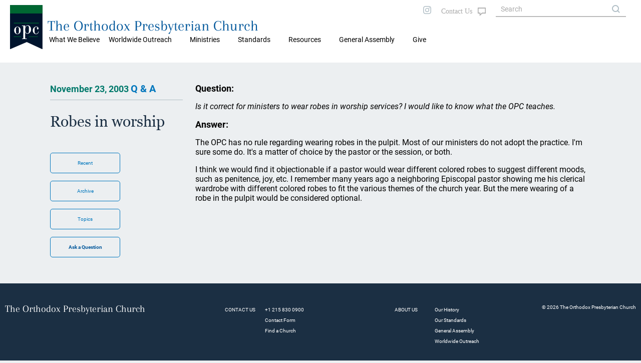

--- FILE ---
content_type: text/html; charset=UTF-8
request_url: https://opc.org/qa.html?question_id=97
body_size: 20009
content:
<!DOCTYPE html>
<html lang="en">
<head>

<title>Question &amp; Answer: The Orthodox Presbyterian Church</title>
<meta property="twitter:card" content="summary_large_image" />
<meta property="twitter:title" content="Question &amp; Answer: The Orthodox Presbyterian Church" />
<meta property="twitter:description" content="We're the Orthodox Presbyterian Church. Our purpose is simple: to bring glory to God through our churches and individual lives to make known to the world the good news of salvation through Jesus Christ" />
<meta property="twitter:image" content="https://opc.org/images/opc-meta-image.png" />
<meta property="og:type" content="website" />
<meta property="og:url" content="https://opc.org/qa.html?question_id=97" />
<meta property="og:title" content="Question &amp; Answer: The Orthodox Presbyterian Church" />
<meta property="og:description" content="We're the Orthodox Presbyterian Church. Our purpose is simple: to bring glory to God through our churches and individual lives to make known to the world the good news of salvation through Jesus Christ" />
<meta property="og:image" content="https://opc.org/images/opc-meta-image.png" />
<meta property="og:image:width" content="800" />
<meta property="og:image:height" content="400" />
<meta http-equiv="X-UA-Compatible" content="IE=edge" />
<meta http-equiv="Content-Type" content="text/html; charset=utf-8" />
<meta name="viewport" content="initial-scale=1.0, width=device-width" />
<link rel="stylesheet" type="text/css" href="/style-2020.css" />
<link rel="stylesheet" type="text/css" href="/style-maps.css" />
<link rel="stylesheet" type="text/css" href="/style-tooltips.css" />
<link rel="stylesheet" type="text/css" href="/jquery-ui.min.css" />
<link rel="shortcut icon" type="image/svg" href="/images/style2020/opc-2014-logo.svg">
<script src="/js/jquery-3.5.1.min.js"></script>
<script src="/js/jquery-ui.min.js"></script>
<script src="/scripts/mobMenu.js"></script>
<script src="/scripts/effects.js"></script>
</head>
<body>

<div class="header mobile">
  <div class="header fixedouter">
    <div class="header fixedinner">
       <div class="menuicon"></div>
       <div class="searchicon">
       </div>
       <div class="title mobile"><span><a href="/">The Orthodox Presbyterian Church</a></span></div>
       <div class="logo mobile"><a href="/"><img class="logo mobile" alt="OPC" src="/images/style2020/opc-2014-logo.svg" /></a></div>
       <div class="mobSearchOuter displayNone">
         <div class="mobSearchControls">
           <div class="mobSearchClose"></div>
         </div>
             <form action="/search.html" method="post" name="mobSiteSearch">
           <div class="mobSiteSearch">
                <input class="siteSearch" type="text" autocomplete="off" name="keywords" value="" placeholder="Search OPC.org" title="Matches against any of the words, i.e., logical OR, unless enclosed in quotes.">
                <input type="button" class="searchControl" onClick="mobSiteSearch.submit();" value="search" name="search" />
           </div>
             </form>
       </div>
       <div class="mobMenuOuter displayNone">
         <div class="mobMenuControls">
           <div class="mobMenuClose"></div>
           <div class="mobMenuIconClose"></div>
         </div>
         <div class="mobMenu">
            <div class='mobMenu1'><span>What We Believe</span>
<div class='mobMenu2'><a href='/about.html'>About the OPC</a></div>
<div class='mobMenu2'><a href='/goodnews.html'>Gospel Tracts</a></div>
</div>
<div class='mobMenu1'><span>Worldwide Outreach</span>
<div class='mobMenu2'><a href='/committee_wwo.html'>Worldwide Outreach</a></div>
<div class='mobMenu2'><a href='/committee_ce.html'>Christian Education</a></div>
<div class='mobMenu2'><a href='/committee_fm.html'>Foreign Missions</a></div>
<div class='mobMenu2'><a href='/committee_hm.html'>Home Missions</a></div>
</div>
<div class='mobMenu1'><span>Ministries</span>
<div class='mobMenu2'><a href='/chaplain/index.html'>Chaplains and Military Personnel</a></div>
<div class='mobMenu2'><a href='https://opccmc.org'>Ministerial Care</a></div>
<div class='mobMenu2'><a href='https://opccdm.org'>Diaconal Ministries</a></div>
<div class='mobMenu2'><a href='/planned_giving.html'>Planned Giving</a></div>
<div class='mobMenu2'><a href='/historian.html'>Historian</a></div>
<div class='mobMenu2'><a href='https://www.opcstm.org'>Short-Term Missions</a></div>
<div class='mobMenu2'><a href='https://www.opcdisasterresponse.org'>Disaster Response</a></div>
<div class='mobMenu2'><a href='/icr.html'>Inter-Church Relations</a></div>
</div>
<div class='mobMenu1'><span>Standards</span>
<div class='mobMenu2'><a href='/bible.html'>Searchable Bible</a></div>
<div class='mobMenu2'><a href='/confessions.html'>Confessions and Catechisms</a></div>
<div class='mobMenu2'><a href='/order.html'>Book of Church Order</a></div>
</div>
<div class='mobMenu1'><span>Resources</span>
<div class='mobMenu2'><a href='/locator.html'>Church Directory</a></div>
<div class='mobMenu2'><a href='/devotional.html'>Daily Devotional</a></div>
<div class='mobMenu2'><a href='/audiosermons.html'>Audio Sermons</a></div>
<div class='mobMenu2'><a href='https://trinitypsalterhymnal.org'>Trinity Psalter Hymnal</a></div>
<div class='mobMenu2'><a href='/hymnal.html'>Trinity Hymnal</a></div>
<div class='mobMenu2'><a href='/goodnews.html'>Gospel Tracts</a></div>
<div class='mobMenu2'><a href='/cce/camps.html'>Camps and Conferences</a></div>
<div class='mobMenu2'><a href='https://store.opc.org'>Publications</a></div>
<div class='mobMenu2'><a href='/review.html?target=latest'>Book Reviews</a></div>
<div class='mobMenu2'><a href='/guardian.html'>Presbyterian Guardian</a></div>
<div class='mobMenu2'><a href='/newsletter.html'>Newsletter</a></div>
<div class='mobMenu2'><a href='https://repod.opc.org'>Ruling Elder Podcast</a></div>
<div class='mobMenu2'><a href='https://www.thereformeddeacon.org/'>Reformed Deacon Podcast</a></div>
<div class='mobMenu2'><a href='/cce/TheClerkandHisWork.pdf'>The Work of the Clerk</a></div>
<div class='mobMenu2'><a href='/about.html'>About the OPC</a></div>
<div class='mobMenu2'><a href='http://gcp.org/'>Great Commission Publications</a></div>
</div>
<div class='mobMenu0 mobLower'><a href='/ga.html'>General Assembly</a></div>
<div class='mobMenu0 mobLower'><a href='https://give.opc.org'>Give</a></div>
         </div>
        </div>
     </div>
   </div>
</div>
 <div class="header desktop">
         <div class="topmenu">
           <div class="maintopmenu">&nbsp;</div>

           <div class='maintopmenu hasmenu'>What We Believe
<div class="topmenuitemscontainer"><div class="topmenuitems"><div class="divTable"><div class="divTableBody"><div class="divTableRow"><div class='divTableCell'><a href='/about.html'>About the OPC</a></div><div class='divTableCell'><a href='/goodnews.html'>Gospel Tracts</a></div></div></div></div></div></div></div><div class='maintopmenu hasmenu'>Worldwide Outreach
<div class="topmenuitemscontainer"><div class="topmenuitems"><div class="divTable"><div class="divTableBody"><div class="divTableRow"><div class='divTableCell'><a href='/committee_wwo.html'>Worldwide Outreach</a></div><div class='divTableCell'><a href='/committee_ce.html'>Christian Education</a></div></div><div class="divTableRow"><div class='divTableCell'><a href='/committee_fm.html'>Foreign Missions</a></div><div class='divTableCell'><a href='/committee_hm.html'>Home Missions</a></div></div></div></div></div></div></div><div class='maintopmenu hasmenu'>Ministries
<div class="topmenuitemscontainer"><div class="topmenuitems"><div class="divTable"><div class="divTableBody"><div class="divTableRow"><div class='divTableCell'><a href='/chaplain/index.html'>Chaplains and Military Personnel</a></div><div class='divTableCell'><a href='https://opccmc.org'>Ministerial Care</a></div></div><div class="divTableRow"><div class='divTableCell'><a href='https://opccdm.org'>Diaconal Ministries</a></div><div class='divTableCell'><a href='/planned_giving.html'>Planned Giving</a></div></div><div class="divTableRow"><div class='divTableCell'><a href='/historian.html'>Historian</a></div><div class='divTableCell'><a href='https://www.opcstm.org'>Short-Term Missions</a></div></div><div class="divTableRow"><div class='divTableCell'><a href='https://www.opcdisasterresponse.org'>Disaster Response</a></div><div class='divTableCell'><a href='/icr.html'>Inter-Church Relations</a></div></div></div></div></div></div></div><div class='maintopmenu hasmenu'>Standards
<div class="topmenuitemscontainer"><div class="topmenuitems"><div class="divTable"><div class="divTableBody"><div class="divTableRow"><div class='divTableCell'><a href='/bible.html'>Searchable Bible</a></div><div class='divTableCell'><a href='/confessions.html'>Confessions and Catechisms</a></div></div><div class="divTableRow"><div class='divTableCell'><a href='/order.html'>Book of Church Order</a></div></div></div></div></div></div></div><div class='maintopmenu hasmenu'>Resources
<div class="topmenuitemscontainer"><div class="topmenuitems"><div class="divTable"><div class="divTableBody"><div class="divTableRow"><div class='divTableCell'><a href='/locator.html'>Church Directory</a></div><div class='divTableCell'><a href='/devotional.html'>Daily Devotional</a></div></div><div class="divTableRow"><div class='divTableCell'><a href='/audiosermons.html'>Audio Sermons</a></div><div class='divTableCell'><a href='https://trinitypsalterhymnal.org'>Trinity Psalter Hymnal</a></div></div><div class="divTableRow"><div class='divTableCell'><a href='/hymnal.html'>Trinity Hymnal</a></div><div class='divTableCell'><a href='/goodnews.html'>Gospel Tracts</a></div></div><div class="divTableRow"><div class='divTableCell'><a href='/cce/camps.html'>Camps and Conferences</a></div><div class='divTableCell'><a href='https://store.opc.org'>Publications</a></div></div><div class="divTableRow"><div class='divTableCell'><a href='/review.html?target=latest'>Book Reviews</a></div><div class='divTableCell'><a href='/guardian.html'>Presbyterian Guardian</a></div></div><div class="divTableRow"><div class='divTableCell'><a href='/newsletter.html'>Newsletter</a></div><div class='divTableCell'><a href='https://repod.opc.org'>Ruling Elder Podcast</a></div></div><div class="divTableRow"><div class='divTableCell'><a href='https://www.thereformeddeacon.org/'>Reformed Deacon Podcast</a></div><div class='divTableCell'><a href='/cce/TheClerkandHisWork.pdf'>The Work of the Clerk</a></div></div><div class="divTableRow"><div class='divTableCell'><a href='/about.html'>About the OPC</a></div><div class='divTableCell'><a href='http://gcp.org/'>Great Commission Publications</a></div></div></div></div></div></div></div><div class='maintopmenu nomenu'><a href='/ga.html'>General Assembly</a></div><div class='maintopmenu nomenu'><a href='https://give.opc.org'>Give</a></div>         </div>
  <div class="logotitlefillertop">
  </div>
  <div class="logotitlecontainer">
    <div class="logotitle">
     <div class="logo"><a href="/"><img class="logo" alt="OPC" src="/images/style2020/opc-2014-logo.svg" /></a></div>
     <div class="title"><a href="/">The Orthodox Presbyterian Church</a>
     </div>
    </div>
   <!--
     <div class="topmenulinks">
         <div class="toplinks">
            <a class="toplinks" href="/features.html">FEATURE ARTICLES</a>
            <a class="toplinks" href="/nh.html">NEW HORIZONS</a>
            <a class="toplinks" href="/os.html">ORDAINED SERVANT</a>
            <a class="toplinks" href="/news.html">NEWS</a>
            <a class="toplinks" href="https://give.opc.org">GIVE</a>
         </div> 
    </div>
    -->
  </div>
  <div class="logotitlefillerbottom">
  </div>
</div>
<div class="topright desktop">
  <div class="socialicons">
     <a href="https://instagram.com/orthodoxpresbyterianchurch/"><img src="/images/style2020/instagram-gray.svg" alt="i" /></a>
 <!--
     <a href="https://twitter.com"><img src="/images/twitter-gray.svg" alt="t" /></a>
     <a href="https://facebook.com"><img src="/images/facebook-gray.svg" alt="f" /></a>
 -->
  </div>
  <div class="contactUs">
       <a class="fill" href="/contact_info_page.html"></a>
   </div>
  <div class="siteSearch">
      <form action="/search.html" method="post" name="sitesearch">
          <input class="siteSearch" type="text" size="20" maxlength="100" name="keywords" value="" placeholder="Search" title="Matches against any of the words, i.e., logical OR, unless enclosed in quotes.">
      </form>
  </div>

</div>

<div class="breadCrumb desktop"><a href="index.html">Home</a> &#187; News</div>
<div class="theMain insidePage">

<div class="blockContainer">
<div class="infoBlock">
<h1><span class="date">November 23, 2003 </span><a href="/qa.html">Q &amp; A</a></h1><h2>Robes in worship</h2><div class="navButtons desktop">
<span class="navButton popupArchive">Recent</span>
<a class="navButton" href="/qa.html?year=2003">Archive</a>
<a class="navButton" href="/qa.html?atype=topic">Topics</a>
<span class="navButton">
      <form class="QAAsk" action="/contact_handler.php" method="post" name="pose_a_question">
          <input type="hidden" name="contact_step" value="2" />
          <input type="hidden" name="question" value="theology" />
          <input class="QAAsk" type="submit" name="submit" value="Ask a Question" />
      </form>
</span>
</div>
</div><div class="mainBlock">
<p><h2>Question:</h2></p>
<p><i>Is it correct for ministers to wear robes in worship services?  I would like to know what the OPC teaches.</i></p>
<p><h2>Answer:</h2></p>
<p></p>
<p>The OPC has no rule regarding wearing robes in the pulpit.  Most of our ministers do not adopt the practice.  I'm sure some do.  It's a matter of choice by the pastor or the session, or both.</p>
<p></p>
<p>I think we would find it objectionable if a pastor would wear different colored robes to suggest different moods, such as penitence, joy, etc.  I remember many years ago a neighboring Episcopal pastor showing me his clerical wardrobe with different colored robes to fit the various themes of the church year.  But the mere wearing of a robe in the pulpit would be considered optional. </p>
<p></p>
<p>&nbsp;</p>
<div class="popupArchive">
<div class="archiveContainer">
<div class="archiveHeader">
<h1>Recent Questions</h1>
</div>
<div class="archiveContents">
<p class="archDate">March 19, 2024</p><p class="archTitle"><a href="/qa.html?question_id=578">Why is there death?</a></p><p class="archDate">March 03, 2023</p><p class="archTitle"><a href="/qa.html?question_id=688">Justice Postponed?</a></p><p class="archDate">November 19, 2022</p><p class="archTitle"><a href="/qa.html?question_id=687">Who said, “Let there be light”?</a></p><p class="archDate">May 26, 2022</p><p class="archTitle"><a href="/qa.html?question_id=686">Evidence That Jesus Was Not Crucified or Resurrected</a></p><p class="archDate">February 15, 2022</p><p class="archTitle"><a href="/qa.html?question_id=685">Is salvation the result of divine election?</a></p><p class="archDate">December 21, 2021</p><p class="archTitle"><a href="/qa.html?question_id=684">Why Not Display Crosses on Church Buildings?</a></p><p class="archDate">July 24, 2021</p><p class="archTitle"><a href="/qa.html?question_id=683">Are Church Records Public?</a></p></div>
</div>
</div>
<div class="navButtons mobile">
<span class="navButton popupArchive">Recent</span>
<a class="navButton" href="/qa.html">Archive</a>
<a class="navButton" href="/qa.html?atype=topic">Topics</a>
<span class="navButton">
      <form class="QAAsk" action="/contact_handler.php" method="post" name="pose_a_question">
          <input type="hidden" name="contact_step" value="2" />
          <input type="hidden" name="question" value="theology" />
          <input class="QAAsk" type="submit" name="submit" value="Ask a Question" />
      </form>
</span>
</div>
</div>
</div>
</div> <!-- end theMain.insidePage -->
  <div class="opcFooter desktop">
    <div class="cardsFooter">
      <div class="cardFooter">
        <div class="SiteName"><p class="SiteName"><a href="/">The Orthodox Presbyterian Church</a></p></div>
      </div>
      <div class="cardFooter">
        <div class="footerSect">
          <div class="footerSectLeft"><p>CONTACT US</p></div>
            <div class="footerSectRight">
               <p>+1&nbsp;215&nbsp;830&nbsp;0900</p>
               <p><a href="/contact_info_page.html">Contact Form</a></p>
               <p><a href="/locator.html">Find a Church</a></p>
          </div>
         </div>
       </div>
      <div class="cardFooter">
        <div class="footerSect">
          <div class="footerSectLeft">
           <p>ABOUT US</p>
          </div>
          <div class="footerSectRight">
             <p><a href="/historian.html">Our History</a></p>
             <p><a href="/standards.html">Our Standards</a></p>
             <p><a href="/ga.html">General Assembly</a></p>
            <!-- <p><a href="/ga.html">Our Ministries</a></p> -->
             <p><a href="/committee_wwo.html">Worldwide Outreach</a></p>
             <p>&nbsp;</p>
         </div>
        </div>
      </div>
<!--
      <div class="cardFooter">
        <div class="footerSect">
          <div class="footerSectLeft">
           <p>INFORMATION</p>
          </div>
          <div class="footerSectRight">
             <p><a href="/privacy">Privacy Policy</a></p>
             <p><a href="/terms.html">Terms &amp; Conditions</a></p>
             <p><a href="/press.html">Press Enquiries</a></p>
         </div>
        </div>
      </div>
      <div class="cardFooter">
        <div class="footerSect">
          <div class="footerSectLeft">
           <p>&nbsp;</p>
          </div>
          <div class="footerSectRight">
             <p>
                <span class="socialicons">
                   <a href="https://instagram.com/"><img src="/images/style2020/instagram-white.svg" alt="i" /></a>
                   <a href="https://twitter.com"><img src="/images/style2020/twitter-white.svg" alt="i" /></a>
                   <a href="https://facebook.com"><img src="/images/style2020/facebook-white.svg" alt="i" /></a>
                </span>
             </p>
         </div>
        </div>
      </div>
-->
         <p class="copyright text10">&copy; 2026&nbsp;The Orthodox Presbyterian Church</p>
    </div>
  </div>
  <div class="opcFooter mobile">
  <div class="opcFooterBG">
    <div class="cardsFooter">
      <div class="cardFooter">
         <a href="/locator.html"><img src="/images/style2020/map-search-outline.svg" alt="Search" /></a>
         <p><a href="/locator.html">CHURCHES</a></p>
         <p class="mobCopy">&copy; 2020 OPC</p>
      </div>
      <div class="cardFooter">
         <a href="/standards.html"><img src="/images/style2020/book-multiple.svg" alt="STDS" /></a>
         <p><a href="/standards.html">STANDARDS</a></p>
      </div>
      <div class="cardFooter">
         <a href="/nh.html"><img src="/images/style2020/weather-sunset.svg" alt="NEW HORIZ" /></a>
         <p><a href="/nh.html">NEW HORIZONS</a></p>
      </div>
      <div class="cardFooter">
         <a href="/os.html"><img src="/images/style2020/OS-outline.svg" alt="OS" /></a>
         <p><a href="/os.html">ORDAINED SERVANT</a></p>
      </div>
      <div class="cardFooter">
         <a href="/news.html"><img src="/images/style2020/newspaper.svg" alt="NEW HORIZ" /></a>
         <p><a href="/news.html">NEWS</a></p>
      </div>
     </div>
    </div>
  </div>
  <p class="copyright print">&copy; 2026&nbsp;The Orthodox Presbyterian Church</p>
  <!-- The end -->

  <script>
    $(document).ready(function(){
       mobMenuInit();
       effectsInit();
       if (typeof $("body")[0].dataset.extraJsInit == "string") {
          var initFunction = $("body")[0].dataset.extraJsInit;
          try {
              window[initFunction]();
          } catch(e) {
          }
       }
    });
  </script>
</body>
</html>


